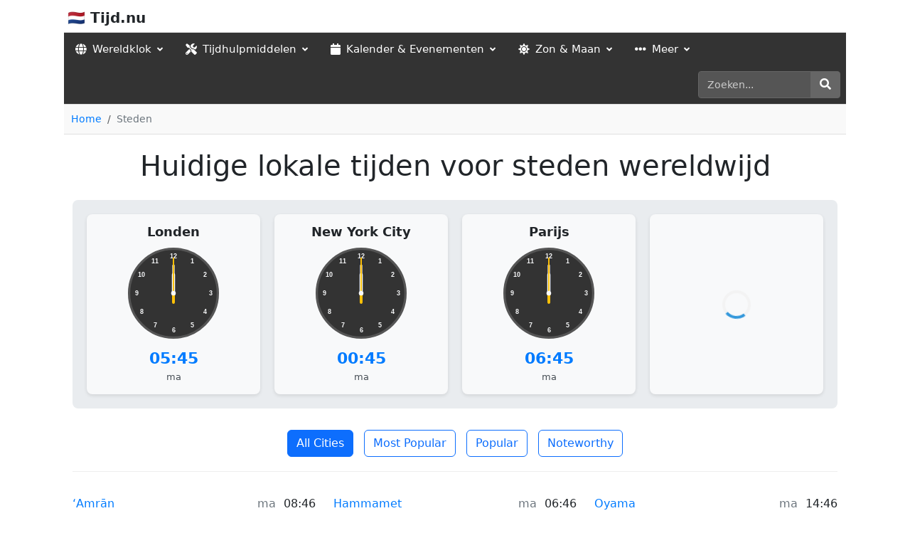

--- FILE ---
content_type: text/css; charset=utf-8
request_url: https://tijd.nu/static/css/styles.css
body_size: 823
content:
/* Reset some basic elements */
* {
    margin: 0;
    padding: 0;
    box-sizing: border-box;
}

/* Header Styling */
.site-header {
    display: flex;
    justify-content: space-between;
    align-items: center;
    padding: 10px 20px;
    border-bottom: 1px solid #e0e0e0; /* Delimiting line */
}

.logo a {
    font-size: 1.5em;
    font-weight: bold;
    color: #333333;
    text-decoration: none;
}

.main-nav ul {
    list-style: none;
    display: flex;
}

.main-nav ul li {
    position: relative;
    margin-left: 20px;
    padding-left: 20px;
    border-left: 1px solid #e0e0e0; /* Delimiting line */
}

.main-nav ul li:first-child {
    margin-left: 0;
    padding-left: 0;
    border-left: none;
}

.main-nav ul li a {
    text-decoration: none;
    color: #333333;
    font-size: 1em;
    padding: 5px 0;
    display: block;
}

.main-nav ul li a:hover {
    color: #007BFF; /* Change color on hover */
}

/* Dropdown Styling */
.themes-dropdown:hover .dropdown {
    display: block;
}

.dropdown {
    display: none;
    position: absolute;
    top: 35px;
    left: 0;
    background-color: #ffffff;
    border: 1px solid #e0e0e0;
    min-width: 150px;
    z-index: 1000;
}

.dropdown li {
    padding: 10px;
    border-bottom: 1px solid #e0e0e0;
}

.dropdown li:last-child {
    border-bottom: none;
}

.dropdown li a {
    color: #333333;
}

.dropdown li a:hover {
    background-color: #f5f5f5;
}

/* Breadcrumb Styling */
.breadcrumb {
    padding: 10px 10px;
    background-color: #f9f9f9;
    border-bottom: 1px solid #e0e0e0;
    font-size: 0.9em;
}

.breadcrumb a {
    color: #007BFF;
    text-decoration: none;
}

.breadcrumb a:hover {
    text-decoration: underline;
}

/* Main Content Styling */
main {
    padding: 20px;
}

/* Footer Styling */
footer {
    text-align: center;
    padding: 15px 0;
    border-top: 1px solid #e0e0e0;
    width: 100%;
    bottom: 0;
}

/* Ensure the main container behaves in row direction by default */
#main-calculator-container {
    display: flex;
    flex-direction: row; /* Default to side-by-side */
}

/* Ensure content sections behave properly */
#content-section-wrapper {
    display: flex;
    flex-direction: row; /* Default to row */
    justify-content: space-between;
    width: 100%;
}

#input-section {
    flex: 1;
    max-width: 350px;
    background-color: #f0f0f0;
    border: 2px solid #d3d3d3;
    border-radius: 8px;
    margin-bottom: 20px;
}

#result-section {
    flex: 1;
    max-width: calc(100% - 350px); /* The remaining space */
    background-color: #ffffff;
}


/* Popular Section */
#popular-section {
    flex: 1; 
    max-width: 350px;
    background-color: #e6f6fa;
    border: 1px solid darkblue;
    padding: 15px;
    margin-top: 20px; /* Adds space between sections */
}

/* Responsive Design */
@media (max-width: 768px) {
    /* Main navigation stacking vertically on smaller screens */
    .main-nav ul {
        flex-direction: column;
    }

    .main-nav ul li {
        margin-left: 0;
        padding-left: 0;
        border-left: none;
        border-top: 1px solid #e0e0e0;
    }

    .main-nav ul li:first-child {
        border-top: none;
    }

    /* Stack sections vertically on mobile screens */
    #main-calculator-container {
        flex-direction: column; /* Stack sections vertically */
        gap: 20px; /* Adds space between stacked sections */
    }

    /* Make all sections full width on mobile */
    #input-section,
    #result-section,
    #popular-section {
        max-width: 100%; /* Full width for all sections */
        margin-bottom: 20px; /* Space between sections */
    }
}
